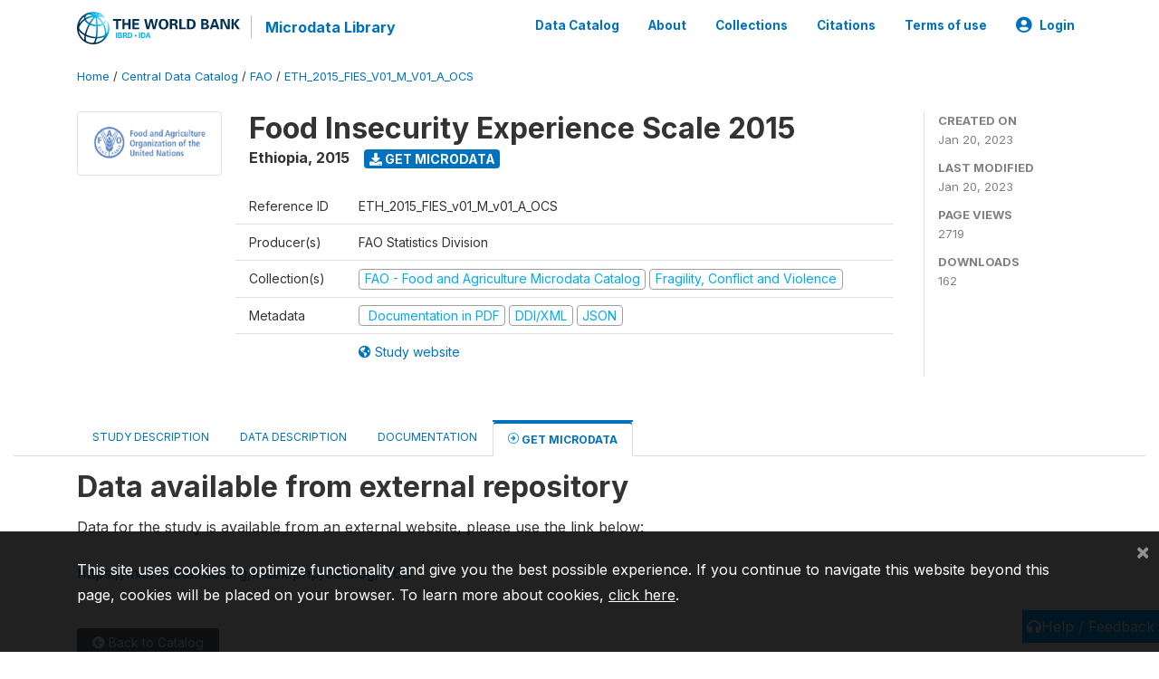

--- FILE ---
content_type: application/javascript; charset=utf-8
request_url: https://by2.uservoice.com/t2/136660/web/track.js?_=1769899597454&s=0&c=__uvSessionData0&d=eyJlIjp7InUiOiJodHRwczovL21pY3JvZGF0YS53b3JsZGJhbmsub3JnL2luZGV4LnBocC9jYXRhbG9nLzU1MjAvZ2V0LW1pY3JvZGF0YSIsInIiOiIifX0%3D
body_size: 30
content:
__uvSessionData0({"uvts":"52fa6071-eba5-4302-461d-07a383f5e06e"});